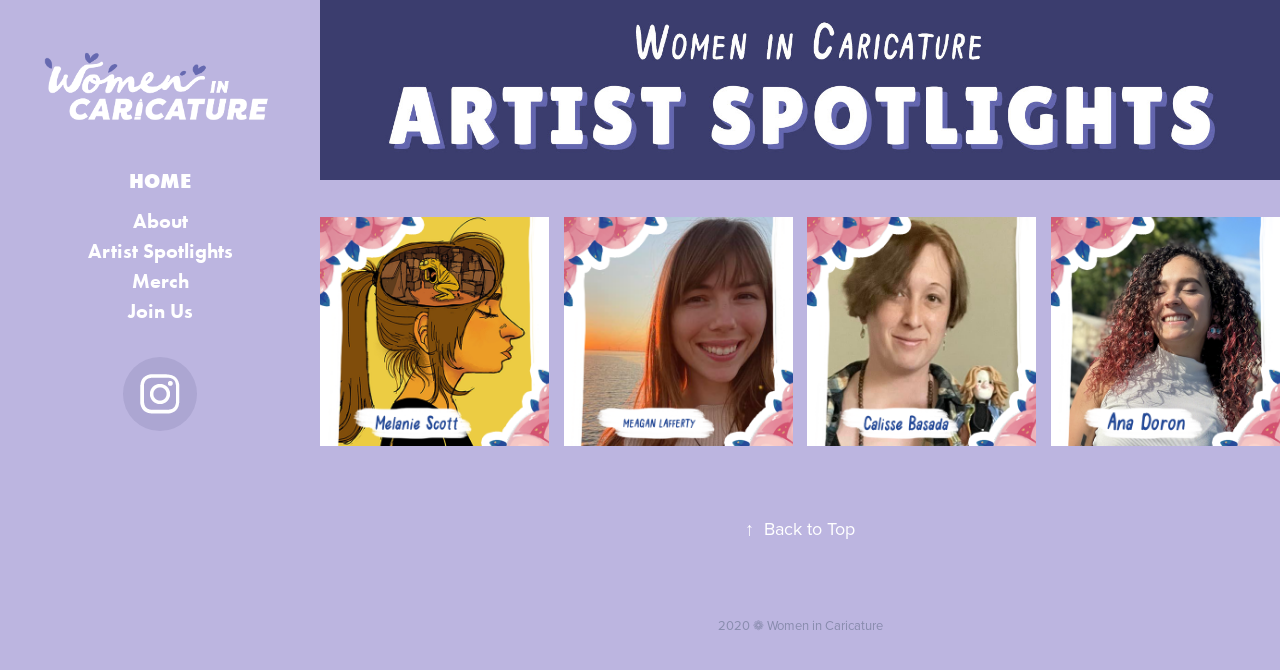

--- FILE ---
content_type: text/html; charset=utf-8
request_url: https://womenincaricature.com/2023
body_size: 4551
content:
<!DOCTYPE HTML>
<html lang="en-US">
<head>
  <meta charset="UTF-8" />
  <meta name="viewport" content="width=device-width, initial-scale=1" />
      <meta name="twitter:card"  content="summary_large_image" />
      <meta name="twitter:site"  content="@AdobePortfolio" />
      <meta  property="og:title" content="Women in Caricature - 2023-2024" />
      <meta  property="og:image" content="https://cdn.myportfolio.com/0fd74c13-d428-4ef5-be8d-bbead3807312/0fc63aaf-9171-46a1-b03d-8f69a6dcf4ab_rwc_0x0x3418x1133x3418.png?h=314a2493db385925048ff5755a4f03ff" />
        <link rel="icon" href="https://cdn.myportfolio.com/0fd74c13-d428-4ef5-be8d-bbead3807312/6bf18ad6-b64a-4fe2-b67f-1991b0a964b1_carw_1x1x32.png?h=fbad584d7823b247b944e8ebe0362dcb" />
        <link rel="apple-touch-icon" href="https://cdn.myportfolio.com/0fd74c13-d428-4ef5-be8d-bbead3807312/3812fe76-660e-467c-8094-20a69a441742_carw_1x1x180.png?h=46bed35158ac408b6e19bf1b0ce05c03" />
      <link rel="stylesheet" href="/dist/css/main.css" type="text/css" />
      <link rel="stylesheet" href="https://cdn.myportfolio.com/0fd74c13-d428-4ef5-be8d-bbead3807312/5c04486f55340438d665fd4b631f4db31719285872.css?h=7db5528d893e7ce456ab4a6c7c964fbd" type="text/css" />
    <link rel="canonical" href="https://womenincaricature.com/2023" />
      <title>Women in Caricature - 2023-2024</title>
    <script type="text/javascript" src="//use.typekit.net/ik/[base64].js?cb=35f77bfb8b50944859ea3d3804e7194e7a3173fb" async onload="
    try {
      window.Typekit.load();
    } catch (e) {
      console.warn('Typekit not loaded.');
    }
    "></script>
</head>
  <body class="transition-enabled">  <div class='page-background-video page-background-video-with-panel'>
  </div>
  <div class="js-responsive-nav">
    <div class="responsive-nav has-social">
      <div class="close-responsive-click-area js-close-responsive-nav">
        <div class="close-responsive-button"></div>
      </div>
          <nav data-hover-hint="nav">
              <ul class="group">
                  <li class="gallery-title"><a href="/home" >Home</a></li>
            <li class="project-title"><a href="/about" >About</a></li>
            <li class="project-title"><a href="/spotlights" >Artist Spotlights</a></li>
            <li class="project-title"><a href="/merch" >Merch</a></li>
            <li class="project-title"><a href="/join-us" >Join Us</a></li>
              </ul>
              <div class="social pf-nav-social" data-hover-hint="navSocialIcons">
                <ul>
                        <li>
                          <a href="https://www.instagram.com/womenincaricature/" target="_blank">
                            <svg version="1.1" id="Layer_1" xmlns="http://www.w3.org/2000/svg" xmlns:xlink="http://www.w3.org/1999/xlink" viewBox="0 0 30 24" style="enable-background:new 0 0 30 24;" xml:space="preserve" class="icon">
                            <g>
                              <path d="M15,5.4c2.1,0,2.4,0,3.2,0c0.8,0,1.2,0.2,1.5,0.3c0.4,0.1,0.6,0.3,0.9,0.6c0.3,0.3,0.5,0.5,0.6,0.9
                                c0.1,0.3,0.2,0.7,0.3,1.5c0,0.8,0,1.1,0,3.2s0,2.4,0,3.2c0,0.8-0.2,1.2-0.3,1.5c-0.1,0.4-0.3,0.6-0.6,0.9c-0.3,0.3-0.5,0.5-0.9,0.6
                                c-0.3,0.1-0.7,0.2-1.5,0.3c-0.8,0-1.1,0-3.2,0s-2.4,0-3.2,0c-0.8,0-1.2-0.2-1.5-0.3c-0.4-0.1-0.6-0.3-0.9-0.6
                                c-0.3-0.3-0.5-0.5-0.6-0.9c-0.1-0.3-0.2-0.7-0.3-1.5c0-0.8,0-1.1,0-3.2s0-2.4,0-3.2c0-0.8,0.2-1.2,0.3-1.5c0.1-0.4,0.3-0.6,0.6-0.9
                                c0.3-0.3,0.5-0.5,0.9-0.6c0.3-0.1,0.7-0.2,1.5-0.3C12.6,5.4,12.9,5.4,15,5.4 M15,4c-2.2,0-2.4,0-3.3,0c-0.9,0-1.4,0.2-1.9,0.4
                                c-0.5,0.2-1,0.5-1.4,0.9C7.9,5.8,7.6,6.2,7.4,6.8C7.2,7.3,7.1,7.9,7,8.7C7,9.6,7,9.8,7,12s0,2.4,0,3.3c0,0.9,0.2,1.4,0.4,1.9
                                c0.2,0.5,0.5,1,0.9,1.4c0.4,0.4,0.9,0.7,1.4,0.9c0.5,0.2,1.1,0.3,1.9,0.4c0.9,0,1.1,0,3.3,0s2.4,0,3.3,0c0.9,0,1.4-0.2,1.9-0.4
                                c0.5-0.2,1-0.5,1.4-0.9c0.4-0.4,0.7-0.9,0.9-1.4c0.2-0.5,0.3-1.1,0.4-1.9c0-0.9,0-1.1,0-3.3s0-2.4,0-3.3c0-0.9-0.2-1.4-0.4-1.9
                                c-0.2-0.5-0.5-1-0.9-1.4c-0.4-0.4-0.9-0.7-1.4-0.9c-0.5-0.2-1.1-0.3-1.9-0.4C17.4,4,17.2,4,15,4L15,4L15,4z"/>
                              <path d="M15,7.9c-2.3,0-4.1,1.8-4.1,4.1s1.8,4.1,4.1,4.1s4.1-1.8,4.1-4.1S17.3,7.9,15,7.9L15,7.9z M15,14.7c-1.5,0-2.7-1.2-2.7-2.7
                                c0-1.5,1.2-2.7,2.7-2.7s2.7,1.2,2.7,2.7C17.7,13.5,16.5,14.7,15,14.7L15,14.7z"/>
                              <path d="M20.2,7.7c0,0.5-0.4,1-1,1s-1-0.4-1-1s0.4-1,1-1S20.2,7.2,20.2,7.7L20.2,7.7z"/>
                            </g>
                            </svg>
                          </a>
                        </li>
                </ul>
              </div>
          </nav>
    </div>
  </div>
  <div class="site-wrap cfix">
    <div class="site-container">
      <div class="site-content e2e-site-content">
        <div class="sidebar-content">
          <header class="site-header">
              <div class="logo-wrap" data-hover-hint="logo">
                    <div class="logo e2e-site-logo-text logo-image  ">
    <a href="/home" class="image-normal image-link">
      <img src="https://cdn.myportfolio.com/0fd74c13-d428-4ef5-be8d-bbead3807312/e1ed2875-197b-4e47-a8d9-05a81bde64c4_rwc_62x0x3339x1061x4096.png?h=f90cac214527dc5550fb7ca749e88401" alt="Women in Caricature">
    </a>
</div>
              </div>
  <div class="hamburger-click-area js-hamburger">
    <div class="hamburger">
      <i></i>
      <i></i>
      <i></i>
    </div>
  </div>
          </header>
              <nav data-hover-hint="nav">
              <ul class="group">
                  <li class="gallery-title"><a href="/home" >Home</a></li>
            <li class="project-title"><a href="/about" >About</a></li>
            <li class="project-title"><a href="/spotlights" >Artist Spotlights</a></li>
            <li class="project-title"><a href="/merch" >Merch</a></li>
            <li class="project-title"><a href="/join-us" >Join Us</a></li>
              </ul>
                  <div class="social pf-nav-social" data-hover-hint="navSocialIcons">
                    <ul>
                            <li>
                              <a href="https://www.instagram.com/womenincaricature/" target="_blank">
                                <svg version="1.1" id="Layer_1" xmlns="http://www.w3.org/2000/svg" xmlns:xlink="http://www.w3.org/1999/xlink" viewBox="0 0 30 24" style="enable-background:new 0 0 30 24;" xml:space="preserve" class="icon">
                                <g>
                                  <path d="M15,5.4c2.1,0,2.4,0,3.2,0c0.8,0,1.2,0.2,1.5,0.3c0.4,0.1,0.6,0.3,0.9,0.6c0.3,0.3,0.5,0.5,0.6,0.9
                                    c0.1,0.3,0.2,0.7,0.3,1.5c0,0.8,0,1.1,0,3.2s0,2.4,0,3.2c0,0.8-0.2,1.2-0.3,1.5c-0.1,0.4-0.3,0.6-0.6,0.9c-0.3,0.3-0.5,0.5-0.9,0.6
                                    c-0.3,0.1-0.7,0.2-1.5,0.3c-0.8,0-1.1,0-3.2,0s-2.4,0-3.2,0c-0.8,0-1.2-0.2-1.5-0.3c-0.4-0.1-0.6-0.3-0.9-0.6
                                    c-0.3-0.3-0.5-0.5-0.6-0.9c-0.1-0.3-0.2-0.7-0.3-1.5c0-0.8,0-1.1,0-3.2s0-2.4,0-3.2c0-0.8,0.2-1.2,0.3-1.5c0.1-0.4,0.3-0.6,0.6-0.9
                                    c0.3-0.3,0.5-0.5,0.9-0.6c0.3-0.1,0.7-0.2,1.5-0.3C12.6,5.4,12.9,5.4,15,5.4 M15,4c-2.2,0-2.4,0-3.3,0c-0.9,0-1.4,0.2-1.9,0.4
                                    c-0.5,0.2-1,0.5-1.4,0.9C7.9,5.8,7.6,6.2,7.4,6.8C7.2,7.3,7.1,7.9,7,8.7C7,9.6,7,9.8,7,12s0,2.4,0,3.3c0,0.9,0.2,1.4,0.4,1.9
                                    c0.2,0.5,0.5,1,0.9,1.4c0.4,0.4,0.9,0.7,1.4,0.9c0.5,0.2,1.1,0.3,1.9,0.4c0.9,0,1.1,0,3.3,0s2.4,0,3.3,0c0.9,0,1.4-0.2,1.9-0.4
                                    c0.5-0.2,1-0.5,1.4-0.9c0.4-0.4,0.7-0.9,0.9-1.4c0.2-0.5,0.3-1.1,0.4-1.9c0-0.9,0-1.1,0-3.3s0-2.4,0-3.3c0-0.9-0.2-1.4-0.4-1.9
                                    c-0.2-0.5-0.5-1-0.9-1.4c-0.4-0.4-0.9-0.7-1.4-0.9c-0.5-0.2-1.1-0.3-1.9-0.4C17.4,4,17.2,4,15,4L15,4L15,4z"/>
                                  <path d="M15,7.9c-2.3,0-4.1,1.8-4.1,4.1s1.8,4.1,4.1,4.1s4.1-1.8,4.1-4.1S17.3,7.9,15,7.9L15,7.9z M15,14.7c-1.5,0-2.7-1.2-2.7-2.7
                                    c0-1.5,1.2-2.7,2.7-2.7s2.7,1.2,2.7,2.7C17.7,13.5,16.5,14.7,15,14.7L15,14.7z"/>
                                  <path d="M20.2,7.7c0,0.5-0.4,1-1,1s-1-0.4-1-1s0.4-1,1-1S20.2,7.2,20.2,7.7L20.2,7.7z"/>
                                </g>
                                </svg>
                              </a>
                            </li>
                    </ul>
                  </div>
              </nav>
        </div>
        <main>
              <div class="masthead" data-context="page.masthead" data-hover-hint="mastheadOptions">
                <div class="masthead-contents">
                  <div class="masthead-text js-masthead-text">
                    
                    
                    <div class="masthead-buttons">
                      
                    </div>
                  </div>
                </div>
              </div>
          <section class="project-covers js-site-wrap" data-context="page.gallery.covers">
          <a class="project-cover e2e-site-project-cover js-project-cover-touch hold-space" href="/melanie-scott" data-context="pages" data-identity="id:p63cedcc756202a7d427657244bbc1230e93990ecb498e03879613" data-hover-hint="galleryPageCover" data-hover-hint-id="p63cedcc756202a7d427657244bbc1230e93990ecb498e03879613">
            <div class="cover-content-container">
              <div class="cover-image-wrap">
                <div class="cover-image">
                    <div class="cover cover-normal">

            <img
              class="cover__img js-lazy"
              src="https://cdn.myportfolio.com/0fd74c13-d428-4ef5-be8d-bbead3807312/3db6ee89-b81a-4ca2-ad4b-bcec26b0b7de_carw_1x1x32.png?h=79ae04fdba89f72f6be794c4876319f6"
              data-src="https://cdn.myportfolio.com/0fd74c13-d428-4ef5-be8d-bbead3807312/3db6ee89-b81a-4ca2-ad4b-bcec26b0b7de_car_1x1.png?h=8f2d8281573c98d030bc5077a87db7fe"
              data-srcset="https://cdn.myportfolio.com/0fd74c13-d428-4ef5-be8d-bbead3807312/3db6ee89-b81a-4ca2-ad4b-bcec26b0b7de_carw_1x1x640.png?h=5d0d5b3ec9904233f592f51cb5c0b37f 640w, https://cdn.myportfolio.com/0fd74c13-d428-4ef5-be8d-bbead3807312/3db6ee89-b81a-4ca2-ad4b-bcec26b0b7de_carw_1x1x1280.png?h=36cd8209e061d57021e7ed871468e582 1280w, https://cdn.myportfolio.com/0fd74c13-d428-4ef5-be8d-bbead3807312/3db6ee89-b81a-4ca2-ad4b-bcec26b0b7de_carw_1x1x1366.png?h=71b6da2411dabc6e28921914242c4f3e 1366w, https://cdn.myportfolio.com/0fd74c13-d428-4ef5-be8d-bbead3807312/3db6ee89-b81a-4ca2-ad4b-bcec26b0b7de_carw_1x1x1920.png?h=68ce8139035a531589dfb655ea05408e 1920w, https://cdn.myportfolio.com/0fd74c13-d428-4ef5-be8d-bbead3807312/3db6ee89-b81a-4ca2-ad4b-bcec26b0b7de_carw_1x1x2560.png?h=222a5062fe5f7bd0182d04fae3871498 2560w, https://cdn.myportfolio.com/0fd74c13-d428-4ef5-be8d-bbead3807312/3db6ee89-b81a-4ca2-ad4b-bcec26b0b7de_carw_1x1x5120.png?h=50b10728ab90ba77dc8990ea60cdfed0 5120w"
              data-sizes="(max-width: 540px) 100vw, (max-width: 768px) 50vw, calc(1400px / 4)"
            >
                              </div>
                </div>
              </div>
              <div class="details-wrap">
                <div class="details">
                  <div class="details-inner">
                      <div class="title preserve-whitespace">Melanie Scott</div>
                  </div>
                </div>
              </div>
            </div>
          </a>
          <a class="project-cover e2e-site-project-cover js-project-cover-touch hold-space" href="/meagan-lafferty" data-context="pages" data-identity="id:p64c80403c0c0b70136b66359b395b7115176d52473ff183b88143" data-hover-hint="galleryPageCover" data-hover-hint-id="p64c80403c0c0b70136b66359b395b7115176d52473ff183b88143">
            <div class="cover-content-container">
              <div class="cover-image-wrap">
                <div class="cover-image">
                    <div class="cover cover-normal">

            <img
              class="cover__img js-lazy"
              src="https://cdn.myportfolio.com/0fd74c13-d428-4ef5-be8d-bbead3807312/2017157c-0136-4e0c-ab2a-6ddb88750156_rwc_0x0x500x500x32.png?h=9b4ccd9a32cdd84e17f2328564e31e28"
              data-src="https://cdn.myportfolio.com/0fd74c13-d428-4ef5-be8d-bbead3807312/2017157c-0136-4e0c-ab2a-6ddb88750156_rwc_0x0x500x500x500.png?h=2f77926f80e2d27a0b7be867f4dd4933"
              data-srcset="https://cdn.myportfolio.com/0fd74c13-d428-4ef5-be8d-bbead3807312/2017157c-0136-4e0c-ab2a-6ddb88750156_rwc_0x0x500x500x500.png?h=2f77926f80e2d27a0b7be867f4dd4933 640w, https://cdn.myportfolio.com/0fd74c13-d428-4ef5-be8d-bbead3807312/2017157c-0136-4e0c-ab2a-6ddb88750156_rwc_0x0x500x500x500.png?h=2f77926f80e2d27a0b7be867f4dd4933 1280w, https://cdn.myportfolio.com/0fd74c13-d428-4ef5-be8d-bbead3807312/2017157c-0136-4e0c-ab2a-6ddb88750156_rwc_0x0x500x500x500.png?h=2f77926f80e2d27a0b7be867f4dd4933 1366w, https://cdn.myportfolio.com/0fd74c13-d428-4ef5-be8d-bbead3807312/2017157c-0136-4e0c-ab2a-6ddb88750156_rwc_0x0x500x500x500.png?h=2f77926f80e2d27a0b7be867f4dd4933 1920w, https://cdn.myportfolio.com/0fd74c13-d428-4ef5-be8d-bbead3807312/2017157c-0136-4e0c-ab2a-6ddb88750156_rwc_0x0x500x500x500.png?h=2f77926f80e2d27a0b7be867f4dd4933 2560w, https://cdn.myportfolio.com/0fd74c13-d428-4ef5-be8d-bbead3807312/2017157c-0136-4e0c-ab2a-6ddb88750156_rwc_0x0x500x500x500.png?h=2f77926f80e2d27a0b7be867f4dd4933 5120w"
              data-sizes="(max-width: 540px) 100vw, (max-width: 768px) 50vw, calc(1400px / 4)"
            >
                              </div>
                </div>
              </div>
              <div class="details-wrap">
                <div class="details">
                  <div class="details-inner">
                      <div class="title preserve-whitespace">Meagan Lafferty</div>
                  </div>
                </div>
              </div>
            </div>
          </a>
          <a class="project-cover e2e-site-project-cover js-project-cover-touch hold-space" href="/calisse-basada" data-context="pages" data-identity="id:p659e2b156cc3728f9694447b1148123e151a1a6c0bb76c1d1b8f7" data-hover-hint="galleryPageCover" data-hover-hint-id="p659e2b156cc3728f9694447b1148123e151a1a6c0bb76c1d1b8f7">
            <div class="cover-content-container">
              <div class="cover-image-wrap">
                <div class="cover-image">
                    <div class="cover cover-normal">

            <img
              class="cover__img js-lazy"
              src="https://cdn.myportfolio.com/0fd74c13-d428-4ef5-be8d-bbead3807312/fd27c496-0d90-405a-b871-aaa72b4f388c_carw_1x1x32.png?h=22be1c983f743bda5cf72d0ce837775c"
              data-src="https://cdn.myportfolio.com/0fd74c13-d428-4ef5-be8d-bbead3807312/fd27c496-0d90-405a-b871-aaa72b4f388c_car_1x1.png?h=57b8d2590763383db792329939697a26"
              data-srcset="https://cdn.myportfolio.com/0fd74c13-d428-4ef5-be8d-bbead3807312/fd27c496-0d90-405a-b871-aaa72b4f388c_carw_1x1x640.png?h=234b95a49ecf6a9aed38ebc0a2eff135 640w, https://cdn.myportfolio.com/0fd74c13-d428-4ef5-be8d-bbead3807312/fd27c496-0d90-405a-b871-aaa72b4f388c_carw_1x1x1280.png?h=2dadaaa66a34b67ed16ec41b622cd37e 1280w, https://cdn.myportfolio.com/0fd74c13-d428-4ef5-be8d-bbead3807312/fd27c496-0d90-405a-b871-aaa72b4f388c_carw_1x1x1366.png?h=32b4339577b9acc267bccbeeece70098 1366w, https://cdn.myportfolio.com/0fd74c13-d428-4ef5-be8d-bbead3807312/fd27c496-0d90-405a-b871-aaa72b4f388c_carw_1x1x1920.png?h=8b50bf86a8a6cbc23c5fea337355daa2 1920w, https://cdn.myportfolio.com/0fd74c13-d428-4ef5-be8d-bbead3807312/fd27c496-0d90-405a-b871-aaa72b4f388c_carw_1x1x2560.png?h=c4382e7890c490ae35040e7034598fd0 2560w, https://cdn.myportfolio.com/0fd74c13-d428-4ef5-be8d-bbead3807312/fd27c496-0d90-405a-b871-aaa72b4f388c_carw_1x1x5120.png?h=bd9b9df22e3f0ecef2b801c3ced6e043 5120w"
              data-sizes="(max-width: 540px) 100vw, (max-width: 768px) 50vw, calc(1400px / 4)"
            >
                              </div>
                </div>
              </div>
              <div class="details-wrap">
                <div class="details">
                  <div class="details-inner">
                      <div class="title preserve-whitespace">Calisse Basada</div>
                  </div>
                </div>
              </div>
            </div>
          </a>
          <a class="project-cover e2e-site-project-cover js-project-cover-touch hold-space" href="/ana-doron" data-context="pages" data-identity="id:p659e2e3e7d776176afe0e8a991a3acaf5232f387e5d5da95b486a" data-hover-hint="galleryPageCover" data-hover-hint-id="p659e2e3e7d776176afe0e8a991a3acaf5232f387e5d5da95b486a">
            <div class="cover-content-container">
              <div class="cover-image-wrap">
                <div class="cover-image">
                    <div class="cover cover-normal">

            <img
              class="cover__img js-lazy"
              src="https://cdn.myportfolio.com/0fd74c13-d428-4ef5-be8d-bbead3807312/e193b235-954c-49ad-8e29-9e5edefc66d8_rwc_0x0x500x500x32.png?h=5125f9ab28508c321ca84a4cca2da213"
              data-src="https://cdn.myportfolio.com/0fd74c13-d428-4ef5-be8d-bbead3807312/e193b235-954c-49ad-8e29-9e5edefc66d8_rwc_0x0x500x500x500.png?h=67b72631726bb70131f0302ec0770d61"
              data-srcset="https://cdn.myportfolio.com/0fd74c13-d428-4ef5-be8d-bbead3807312/e193b235-954c-49ad-8e29-9e5edefc66d8_rwc_0x0x500x500x500.png?h=67b72631726bb70131f0302ec0770d61 640w, https://cdn.myportfolio.com/0fd74c13-d428-4ef5-be8d-bbead3807312/e193b235-954c-49ad-8e29-9e5edefc66d8_rwc_0x0x500x500x500.png?h=67b72631726bb70131f0302ec0770d61 1280w, https://cdn.myportfolio.com/0fd74c13-d428-4ef5-be8d-bbead3807312/e193b235-954c-49ad-8e29-9e5edefc66d8_rwc_0x0x500x500x500.png?h=67b72631726bb70131f0302ec0770d61 1366w, https://cdn.myportfolio.com/0fd74c13-d428-4ef5-be8d-bbead3807312/e193b235-954c-49ad-8e29-9e5edefc66d8_rwc_0x0x500x500x500.png?h=67b72631726bb70131f0302ec0770d61 1920w, https://cdn.myportfolio.com/0fd74c13-d428-4ef5-be8d-bbead3807312/e193b235-954c-49ad-8e29-9e5edefc66d8_rwc_0x0x500x500x500.png?h=67b72631726bb70131f0302ec0770d61 2560w, https://cdn.myportfolio.com/0fd74c13-d428-4ef5-be8d-bbead3807312/e193b235-954c-49ad-8e29-9e5edefc66d8_rwc_0x0x500x500x500.png?h=67b72631726bb70131f0302ec0770d61 5120w"
              data-sizes="(max-width: 540px) 100vw, (max-width: 768px) 50vw, calc(1400px / 4)"
            >
                              </div>
                </div>
              </div>
              <div class="details-wrap">
                <div class="details">
                  <div class="details-inner">
                      <div class="title preserve-whitespace">Ana Doron</div>
                  </div>
                </div>
              </div>
            </div>
          </a>
          </section>
              <section class="back-to-top" data-hover-hint="backToTop">
                <a href="#"><span class="arrow">&uarr;</span><span class="preserve-whitespace">Back to Top</span></a>
              </section>
              <a class="back-to-top-fixed js-back-to-top back-to-top-fixed-with-panel" data-hover-hint="backToTop" data-hover-hint-placement="top-start" href="#">
                <svg version="1.1" id="Layer_1" xmlns="http://www.w3.org/2000/svg" xmlns:xlink="http://www.w3.org/1999/xlink" x="0px" y="0px"
                 viewBox="0 0 26 26" style="enable-background:new 0 0 26 26;" xml:space="preserve" class="icon icon-back-to-top">
                <g>
                  <path d="M13.8,1.3L21.6,9c0.1,0.1,0.1,0.3,0.2,0.4c0.1,0.1,0.1,0.3,0.1,0.4s0,0.3-0.1,0.4c-0.1,0.1-0.1,0.3-0.3,0.4
                    c-0.1,0.1-0.2,0.2-0.4,0.3c-0.2,0.1-0.3,0.1-0.4,0.1c-0.1,0-0.3,0-0.4-0.1c-0.2-0.1-0.3-0.2-0.4-0.3L14.2,5l0,19.1
                    c0,0.2-0.1,0.3-0.1,0.5c0,0.1-0.1,0.3-0.3,0.4c-0.1,0.1-0.2,0.2-0.4,0.3c-0.1,0.1-0.3,0.1-0.5,0.1c-0.1,0-0.3,0-0.4-0.1
                    c-0.1-0.1-0.3-0.1-0.4-0.3c-0.1-0.1-0.2-0.2-0.3-0.4c-0.1-0.1-0.1-0.3-0.1-0.5l0-19.1l-5.7,5.7C6,10.8,5.8,10.9,5.7,11
                    c-0.1,0.1-0.3,0.1-0.4,0.1c-0.2,0-0.3,0-0.4-0.1c-0.1-0.1-0.3-0.2-0.4-0.3c-0.1-0.1-0.1-0.2-0.2-0.4C4.1,10.2,4,10.1,4.1,9.9
                    c0-0.1,0-0.3,0.1-0.4c0-0.1,0.1-0.3,0.3-0.4l7.7-7.8c0.1,0,0.2-0.1,0.2-0.1c0,0,0.1-0.1,0.2-0.1c0.1,0,0.2,0,0.2-0.1
                    c0.1,0,0.1,0,0.2,0c0,0,0.1,0,0.2,0c0.1,0,0.2,0,0.2,0.1c0.1,0,0.1,0.1,0.2,0.1C13.7,1.2,13.8,1.2,13.8,1.3z"/>
                </g>
                </svg>
              </a>
              <footer class="site-footer" data-hover-hint="footer">
                <div class="footer-text">
                  2020 ❁ Women in Caricature
                </div>
              </footer>
        </main>
      </div>
    </div>
  </div>
</body>
<script type="text/javascript">
  // fix for Safari's back/forward cache
  window.onpageshow = function(e) {
    if (e.persisted) { window.location.reload(); }
  };
</script>
  <script type="text/javascript">var __config__ = {"page_id":"p63ce2f96e4d2051ba27639216fa928c13c31fef138abd79d53423","theme":{"name":"jackie"},"pageTransition":true,"linkTransition":true,"disableDownload":true,"localizedValidationMessages":{"required":"This field is required","Email":"This field must be a valid email address"},"lightbox":{"enabled":false},"cookie_banner":{"enabled":false}};</script>
  <script type="text/javascript" src="/site/translations?cb=35f77bfb8b50944859ea3d3804e7194e7a3173fb"></script>
  <script type="text/javascript" src="/dist/js/main.js?cb=35f77bfb8b50944859ea3d3804e7194e7a3173fb"></script>
</html>
